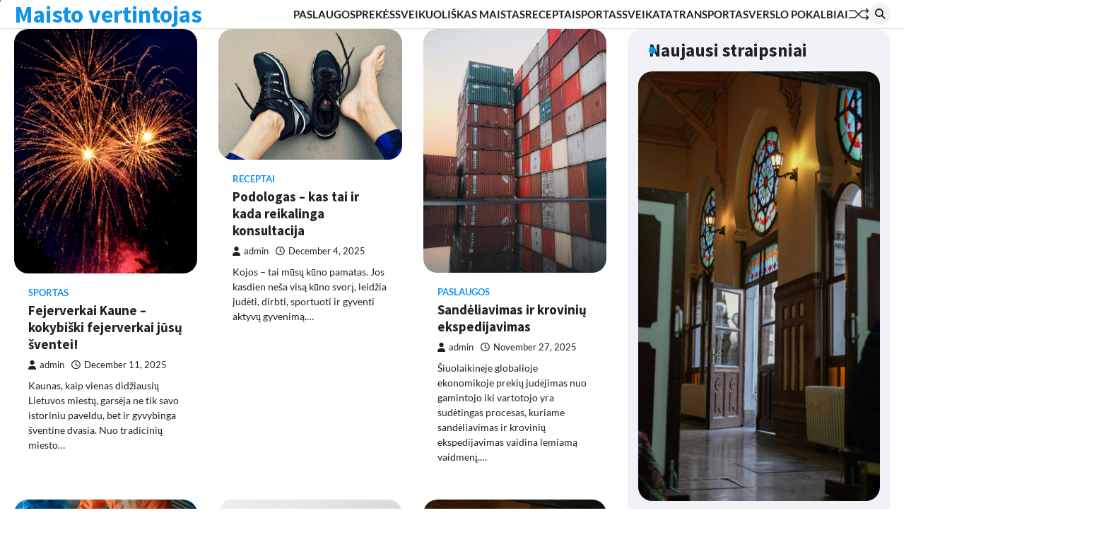

--- FILE ---
content_type: text/html; charset=UTF-8
request_url: http://maestroappetito.eu/
body_size: 12578
content:
<!doctype html>
<html lang="en-US">
<head>
	<meta charset="UTF-8">
	<meta name="viewport" content="width=device-width, initial-scale=1">
	<link rel="profile" href="https://gmpg.org/xfn/11">

	<meta name='robots' content='index, follow, max-image-preview:large, max-snippet:-1, max-video-preview:-1' />

	<!-- This site is optimized with the Yoast SEO plugin v26.5 - https://yoast.com/wordpress/plugins/seo/ -->
	<title>Maisto vertintojas -</title>
	<link rel="canonical" href="https://maestroappetito.eu/" />
	<link rel="next" href="https://maestroappetito.eu/page/2/" />
	<meta property="og:locale" content="en_US" />
	<meta property="og:type" content="website" />
	<meta property="og:title" content="Maisto vertintojas" />
	<meta property="og:url" content="https://maestroappetito.eu/" />
	<meta property="og:site_name" content="Maisto vertintojas" />
	<meta name="twitter:card" content="summary_large_image" />
	<script type="application/ld+json" class="yoast-schema-graph">{"@context":"https://schema.org","@graph":[{"@type":"CollectionPage","@id":"https://maestroappetito.eu/","url":"https://maestroappetito.eu/","name":"Maisto vertintojas -","isPartOf":{"@id":"https://maestroappetito.eu/#website"},"breadcrumb":{"@id":"https://maestroappetito.eu/#breadcrumb"},"inLanguage":"en-US"},{"@type":"BreadcrumbList","@id":"https://maestroappetito.eu/#breadcrumb","itemListElement":[{"@type":"ListItem","position":1,"name":"Home"}]},{"@type":"WebSite","@id":"https://maestroappetito.eu/#website","url":"https://maestroappetito.eu/","name":"Maisto vertintojas","description":"","potentialAction":[{"@type":"SearchAction","target":{"@type":"EntryPoint","urlTemplate":"https://maestroappetito.eu/?s={search_term_string}"},"query-input":{"@type":"PropertyValueSpecification","valueRequired":true,"valueName":"search_term_string"}}],"inLanguage":"en-US"}]}</script>
	<!-- / Yoast SEO plugin. -->


<link rel="alternate" type="application/rss+xml" title="Maisto vertintojas &raquo; Feed" href="https://maestroappetito.eu/feed/" />
<link rel="alternate" type="application/rss+xml" title="Maisto vertintojas &raquo; Comments Feed" href="https://maestroappetito.eu/comments/feed/" />
<style id='wp-img-auto-sizes-contain-inline-css'>
img:is([sizes=auto i],[sizes^="auto," i]){contain-intrinsic-size:3000px 1500px}
/*# sourceURL=wp-img-auto-sizes-contain-inline-css */
</style>
<style id='wp-emoji-styles-inline-css'>

	img.wp-smiley, img.emoji {
		display: inline !important;
		border: none !important;
		box-shadow: none !important;
		height: 1em !important;
		width: 1em !important;
		margin: 0 0.07em !important;
		vertical-align: -0.1em !important;
		background: none !important;
		padding: 0 !important;
	}
/*# sourceURL=wp-emoji-styles-inline-css */
</style>
<style id='wp-block-library-inline-css'>
:root{--wp-block-synced-color:#7a00df;--wp-block-synced-color--rgb:122,0,223;--wp-bound-block-color:var(--wp-block-synced-color);--wp-editor-canvas-background:#ddd;--wp-admin-theme-color:#007cba;--wp-admin-theme-color--rgb:0,124,186;--wp-admin-theme-color-darker-10:#006ba1;--wp-admin-theme-color-darker-10--rgb:0,107,160.5;--wp-admin-theme-color-darker-20:#005a87;--wp-admin-theme-color-darker-20--rgb:0,90,135;--wp-admin-border-width-focus:2px}@media (min-resolution:192dpi){:root{--wp-admin-border-width-focus:1.5px}}.wp-element-button{cursor:pointer}:root .has-very-light-gray-background-color{background-color:#eee}:root .has-very-dark-gray-background-color{background-color:#313131}:root .has-very-light-gray-color{color:#eee}:root .has-very-dark-gray-color{color:#313131}:root .has-vivid-green-cyan-to-vivid-cyan-blue-gradient-background{background:linear-gradient(135deg,#00d084,#0693e3)}:root .has-purple-crush-gradient-background{background:linear-gradient(135deg,#34e2e4,#4721fb 50%,#ab1dfe)}:root .has-hazy-dawn-gradient-background{background:linear-gradient(135deg,#faaca8,#dad0ec)}:root .has-subdued-olive-gradient-background{background:linear-gradient(135deg,#fafae1,#67a671)}:root .has-atomic-cream-gradient-background{background:linear-gradient(135deg,#fdd79a,#004a59)}:root .has-nightshade-gradient-background{background:linear-gradient(135deg,#330968,#31cdcf)}:root .has-midnight-gradient-background{background:linear-gradient(135deg,#020381,#2874fc)}:root{--wp--preset--font-size--normal:16px;--wp--preset--font-size--huge:42px}.has-regular-font-size{font-size:1em}.has-larger-font-size{font-size:2.625em}.has-normal-font-size{font-size:var(--wp--preset--font-size--normal)}.has-huge-font-size{font-size:var(--wp--preset--font-size--huge)}.has-text-align-center{text-align:center}.has-text-align-left{text-align:left}.has-text-align-right{text-align:right}.has-fit-text{white-space:nowrap!important}#end-resizable-editor-section{display:none}.aligncenter{clear:both}.items-justified-left{justify-content:flex-start}.items-justified-center{justify-content:center}.items-justified-right{justify-content:flex-end}.items-justified-space-between{justify-content:space-between}.screen-reader-text{border:0;clip-path:inset(50%);height:1px;margin:-1px;overflow:hidden;padding:0;position:absolute;width:1px;word-wrap:normal!important}.screen-reader-text:focus{background-color:#ddd;clip-path:none;color:#444;display:block;font-size:1em;height:auto;left:5px;line-height:normal;padding:15px 23px 14px;text-decoration:none;top:5px;width:auto;z-index:100000}html :where(.has-border-color){border-style:solid}html :where([style*=border-top-color]){border-top-style:solid}html :where([style*=border-right-color]){border-right-style:solid}html :where([style*=border-bottom-color]){border-bottom-style:solid}html :where([style*=border-left-color]){border-left-style:solid}html :where([style*=border-width]){border-style:solid}html :where([style*=border-top-width]){border-top-style:solid}html :where([style*=border-right-width]){border-right-style:solid}html :where([style*=border-bottom-width]){border-bottom-style:solid}html :where([style*=border-left-width]){border-left-style:solid}html :where(img[class*=wp-image-]){height:auto;max-width:100%}:where(figure){margin:0 0 1em}html :where(.is-position-sticky){--wp-admin--admin-bar--position-offset:var(--wp-admin--admin-bar--height,0px)}@media screen and (max-width:600px){html :where(.is-position-sticky){--wp-admin--admin-bar--position-offset:0px}}

/*# sourceURL=wp-block-library-inline-css */
</style><style id='global-styles-inline-css'>
:root{--wp--preset--aspect-ratio--square: 1;--wp--preset--aspect-ratio--4-3: 4/3;--wp--preset--aspect-ratio--3-4: 3/4;--wp--preset--aspect-ratio--3-2: 3/2;--wp--preset--aspect-ratio--2-3: 2/3;--wp--preset--aspect-ratio--16-9: 16/9;--wp--preset--aspect-ratio--9-16: 9/16;--wp--preset--color--black: #000000;--wp--preset--color--cyan-bluish-gray: #abb8c3;--wp--preset--color--white: #ffffff;--wp--preset--color--pale-pink: #f78da7;--wp--preset--color--vivid-red: #cf2e2e;--wp--preset--color--luminous-vivid-orange: #ff6900;--wp--preset--color--luminous-vivid-amber: #fcb900;--wp--preset--color--light-green-cyan: #7bdcb5;--wp--preset--color--vivid-green-cyan: #00d084;--wp--preset--color--pale-cyan-blue: #8ed1fc;--wp--preset--color--vivid-cyan-blue: #0693e3;--wp--preset--color--vivid-purple: #9b51e0;--wp--preset--gradient--vivid-cyan-blue-to-vivid-purple: linear-gradient(135deg,rgb(6,147,227) 0%,rgb(155,81,224) 100%);--wp--preset--gradient--light-green-cyan-to-vivid-green-cyan: linear-gradient(135deg,rgb(122,220,180) 0%,rgb(0,208,130) 100%);--wp--preset--gradient--luminous-vivid-amber-to-luminous-vivid-orange: linear-gradient(135deg,rgb(252,185,0) 0%,rgb(255,105,0) 100%);--wp--preset--gradient--luminous-vivid-orange-to-vivid-red: linear-gradient(135deg,rgb(255,105,0) 0%,rgb(207,46,46) 100%);--wp--preset--gradient--very-light-gray-to-cyan-bluish-gray: linear-gradient(135deg,rgb(238,238,238) 0%,rgb(169,184,195) 100%);--wp--preset--gradient--cool-to-warm-spectrum: linear-gradient(135deg,rgb(74,234,220) 0%,rgb(151,120,209) 20%,rgb(207,42,186) 40%,rgb(238,44,130) 60%,rgb(251,105,98) 80%,rgb(254,248,76) 100%);--wp--preset--gradient--blush-light-purple: linear-gradient(135deg,rgb(255,206,236) 0%,rgb(152,150,240) 100%);--wp--preset--gradient--blush-bordeaux: linear-gradient(135deg,rgb(254,205,165) 0%,rgb(254,45,45) 50%,rgb(107,0,62) 100%);--wp--preset--gradient--luminous-dusk: linear-gradient(135deg,rgb(255,203,112) 0%,rgb(199,81,192) 50%,rgb(65,88,208) 100%);--wp--preset--gradient--pale-ocean: linear-gradient(135deg,rgb(255,245,203) 0%,rgb(182,227,212) 50%,rgb(51,167,181) 100%);--wp--preset--gradient--electric-grass: linear-gradient(135deg,rgb(202,248,128) 0%,rgb(113,206,126) 100%);--wp--preset--gradient--midnight: linear-gradient(135deg,rgb(2,3,129) 0%,rgb(40,116,252) 100%);--wp--preset--font-size--small: 13px;--wp--preset--font-size--medium: 20px;--wp--preset--font-size--large: 36px;--wp--preset--font-size--x-large: 42px;--wp--preset--spacing--20: 0.44rem;--wp--preset--spacing--30: 0.67rem;--wp--preset--spacing--40: 1rem;--wp--preset--spacing--50: 1.5rem;--wp--preset--spacing--60: 2.25rem;--wp--preset--spacing--70: 3.38rem;--wp--preset--spacing--80: 5.06rem;--wp--preset--shadow--natural: 6px 6px 9px rgba(0, 0, 0, 0.2);--wp--preset--shadow--deep: 12px 12px 50px rgba(0, 0, 0, 0.4);--wp--preset--shadow--sharp: 6px 6px 0px rgba(0, 0, 0, 0.2);--wp--preset--shadow--outlined: 6px 6px 0px -3px rgb(255, 255, 255), 6px 6px rgb(0, 0, 0);--wp--preset--shadow--crisp: 6px 6px 0px rgb(0, 0, 0);}:where(.is-layout-flex){gap: 0.5em;}:where(.is-layout-grid){gap: 0.5em;}body .is-layout-flex{display: flex;}.is-layout-flex{flex-wrap: wrap;align-items: center;}.is-layout-flex > :is(*, div){margin: 0;}body .is-layout-grid{display: grid;}.is-layout-grid > :is(*, div){margin: 0;}:where(.wp-block-columns.is-layout-flex){gap: 2em;}:where(.wp-block-columns.is-layout-grid){gap: 2em;}:where(.wp-block-post-template.is-layout-flex){gap: 1.25em;}:where(.wp-block-post-template.is-layout-grid){gap: 1.25em;}.has-black-color{color: var(--wp--preset--color--black) !important;}.has-cyan-bluish-gray-color{color: var(--wp--preset--color--cyan-bluish-gray) !important;}.has-white-color{color: var(--wp--preset--color--white) !important;}.has-pale-pink-color{color: var(--wp--preset--color--pale-pink) !important;}.has-vivid-red-color{color: var(--wp--preset--color--vivid-red) !important;}.has-luminous-vivid-orange-color{color: var(--wp--preset--color--luminous-vivid-orange) !important;}.has-luminous-vivid-amber-color{color: var(--wp--preset--color--luminous-vivid-amber) !important;}.has-light-green-cyan-color{color: var(--wp--preset--color--light-green-cyan) !important;}.has-vivid-green-cyan-color{color: var(--wp--preset--color--vivid-green-cyan) !important;}.has-pale-cyan-blue-color{color: var(--wp--preset--color--pale-cyan-blue) !important;}.has-vivid-cyan-blue-color{color: var(--wp--preset--color--vivid-cyan-blue) !important;}.has-vivid-purple-color{color: var(--wp--preset--color--vivid-purple) !important;}.has-black-background-color{background-color: var(--wp--preset--color--black) !important;}.has-cyan-bluish-gray-background-color{background-color: var(--wp--preset--color--cyan-bluish-gray) !important;}.has-white-background-color{background-color: var(--wp--preset--color--white) !important;}.has-pale-pink-background-color{background-color: var(--wp--preset--color--pale-pink) !important;}.has-vivid-red-background-color{background-color: var(--wp--preset--color--vivid-red) !important;}.has-luminous-vivid-orange-background-color{background-color: var(--wp--preset--color--luminous-vivid-orange) !important;}.has-luminous-vivid-amber-background-color{background-color: var(--wp--preset--color--luminous-vivid-amber) !important;}.has-light-green-cyan-background-color{background-color: var(--wp--preset--color--light-green-cyan) !important;}.has-vivid-green-cyan-background-color{background-color: var(--wp--preset--color--vivid-green-cyan) !important;}.has-pale-cyan-blue-background-color{background-color: var(--wp--preset--color--pale-cyan-blue) !important;}.has-vivid-cyan-blue-background-color{background-color: var(--wp--preset--color--vivid-cyan-blue) !important;}.has-vivid-purple-background-color{background-color: var(--wp--preset--color--vivid-purple) !important;}.has-black-border-color{border-color: var(--wp--preset--color--black) !important;}.has-cyan-bluish-gray-border-color{border-color: var(--wp--preset--color--cyan-bluish-gray) !important;}.has-white-border-color{border-color: var(--wp--preset--color--white) !important;}.has-pale-pink-border-color{border-color: var(--wp--preset--color--pale-pink) !important;}.has-vivid-red-border-color{border-color: var(--wp--preset--color--vivid-red) !important;}.has-luminous-vivid-orange-border-color{border-color: var(--wp--preset--color--luminous-vivid-orange) !important;}.has-luminous-vivid-amber-border-color{border-color: var(--wp--preset--color--luminous-vivid-amber) !important;}.has-light-green-cyan-border-color{border-color: var(--wp--preset--color--light-green-cyan) !important;}.has-vivid-green-cyan-border-color{border-color: var(--wp--preset--color--vivid-green-cyan) !important;}.has-pale-cyan-blue-border-color{border-color: var(--wp--preset--color--pale-cyan-blue) !important;}.has-vivid-cyan-blue-border-color{border-color: var(--wp--preset--color--vivid-cyan-blue) !important;}.has-vivid-purple-border-color{border-color: var(--wp--preset--color--vivid-purple) !important;}.has-vivid-cyan-blue-to-vivid-purple-gradient-background{background: var(--wp--preset--gradient--vivid-cyan-blue-to-vivid-purple) !important;}.has-light-green-cyan-to-vivid-green-cyan-gradient-background{background: var(--wp--preset--gradient--light-green-cyan-to-vivid-green-cyan) !important;}.has-luminous-vivid-amber-to-luminous-vivid-orange-gradient-background{background: var(--wp--preset--gradient--luminous-vivid-amber-to-luminous-vivid-orange) !important;}.has-luminous-vivid-orange-to-vivid-red-gradient-background{background: var(--wp--preset--gradient--luminous-vivid-orange-to-vivid-red) !important;}.has-very-light-gray-to-cyan-bluish-gray-gradient-background{background: var(--wp--preset--gradient--very-light-gray-to-cyan-bluish-gray) !important;}.has-cool-to-warm-spectrum-gradient-background{background: var(--wp--preset--gradient--cool-to-warm-spectrum) !important;}.has-blush-light-purple-gradient-background{background: var(--wp--preset--gradient--blush-light-purple) !important;}.has-blush-bordeaux-gradient-background{background: var(--wp--preset--gradient--blush-bordeaux) !important;}.has-luminous-dusk-gradient-background{background: var(--wp--preset--gradient--luminous-dusk) !important;}.has-pale-ocean-gradient-background{background: var(--wp--preset--gradient--pale-ocean) !important;}.has-electric-grass-gradient-background{background: var(--wp--preset--gradient--electric-grass) !important;}.has-midnight-gradient-background{background: var(--wp--preset--gradient--midnight) !important;}.has-small-font-size{font-size: var(--wp--preset--font-size--small) !important;}.has-medium-font-size{font-size: var(--wp--preset--font-size--medium) !important;}.has-large-font-size{font-size: var(--wp--preset--font-size--large) !important;}.has-x-large-font-size{font-size: var(--wp--preset--font-size--x-large) !important;}
/*# sourceURL=global-styles-inline-css */
</style>

<style id='classic-theme-styles-inline-css'>
/*! This file is auto-generated */
.wp-block-button__link{color:#fff;background-color:#32373c;border-radius:9999px;box-shadow:none;text-decoration:none;padding:calc(.667em + 2px) calc(1.333em + 2px);font-size:1.125em}.wp-block-file__button{background:#32373c;color:#fff;text-decoration:none}
/*# sourceURL=/wp-includes/css/classic-themes.min.css */
</style>
<link rel='stylesheet' id='flash-news-slick-style-css' href='http://maestroappetito.eu/wp-content/themes/flash-news/assets/css/slick.min.css?ver=1.8.1' media='all' />
<link rel='stylesheet' id='flash-news-fontawesome-style-css' href='http://maestroappetito.eu/wp-content/themes/flash-news/assets/css/fontawesome.min.css?ver=6.4.2' media='all' />
<link rel='stylesheet' id='flash-news-google-fonts-css' href='http://maestroappetito.eu/wp-content/fonts/ebc0ae891b4e6188d8aab4076d789002.css' media='all' />
<link rel='stylesheet' id='flash-news-style-css' href='http://maestroappetito.eu/wp-content/themes/flash-news/style.css?ver=1.1.2' media='all' />
<style id='flash-news-style-inline-css'>

    /* Color */
    :root {
        --header-text-color: #1093ea;
    }
    
    /* Typograhpy */
    :root {
        --font-heading: "Source Sans Pro", serif;
        --font-main: -apple-system, BlinkMacSystemFont,"Lato", "Segoe UI", Roboto, Oxygen-Sans, Ubuntu, Cantarell, "Helvetica Neue", sans-serif;
    }

    body,
	button, input, select, optgroup, textarea {
        font-family: "Lato", serif;
	}

	.site-title a {
        font-family: "Source Sans Pro", serif;
	}
    
	.site-description {
        font-family: "Lato", serif;
	}
    
/*# sourceURL=flash-news-style-inline-css */
</style>
<link rel='stylesheet' id='news-board-style-css' href='http://maestroappetito.eu/wp-content/themes/news-board/style.css?ver=1.0.3' media='all' />
<style id='news-board-style-inline-css'>

	/* Color */
	:root {
		--header-text-color: #1093ea;
	}
	
/*# sourceURL=news-board-style-inline-css */
</style>
<script src="http://maestroappetito.eu/wp-includes/js/jquery/jquery.min.js?ver=3.7.1" id="jquery-core-js"></script>
<script src="http://maestroappetito.eu/wp-includes/js/jquery/jquery-migrate.min.js?ver=3.4.1" id="jquery-migrate-js"></script>
<link rel="https://api.w.org/" href="https://maestroappetito.eu/wp-json/" /><link rel="EditURI" type="application/rsd+xml" title="RSD" href="https://maestroappetito.eu/xmlrpc.php?rsd" />
<meta name="generator" content="WordPress 6.9" />
<meta name="google-site-verification" content="-97yJZ0KJrkVlvw2AN_6wf5YIGX9jHgJTaR3ls0me9E" />
<style type="text/css" id="breadcrumb-trail-css">.trail-items li::after {content: "/";}</style>
</head>

<body class="home blog wp-embed-responsive wp-theme-flash-news wp-child-theme-news-board hfeed right-sidebar light-theme">
		<div class="ascendoor-page-progress"></div>
	<div id="page" class="site ascendoor-site-wrapper">
		<a class="skip-link screen-reader-text" href="#primary">Skip to content</a>
		<div id="loader">
			<div class="loader-container">
				<div id="preloader loader-1">
					<div class="dot"></div>
				</div>
			</div>
		</div>
		<header id="masthead" class="site-header">
									<div class="middle-bottom-header " style="background-image: url('')">
				<div class="middle-header-part">
					<div class="ascendoor-wrapper">
						<div class="middle-header-wrapper">
							<div class="site-branding">
																<div class="site-identity">
																		<h1 class="site-title"><a href="https://maestroappetito.eu/" rel="home">Maisto vertintojas</a></h1>
																	</div>
						</div><!-- .site-branding -->
						<div class="middle-header-navigation">
							<div class="navigation-part">
								<nav id="site-navigation" class="main-navigation">
									<button class="menu-toggle" aria-controls="primary-menu" aria-expanded="false">
										<span></span>
										<span></span>
										<span></span>
									</button>
									<div class="main-navigation-links">
										<div class="menu-nnnn-container"><ul id="menu-nnnn" class="menu"><li id="menu-item-6" class="menu-item menu-item-type-taxonomy menu-item-object-category menu-item-6"><a href="https://maestroappetito.eu/category/paslaugos/">Paslaugos</a></li>
<li id="menu-item-7" class="menu-item menu-item-type-taxonomy menu-item-object-category menu-item-7"><a href="https://maestroappetito.eu/category/prekes/">Prekės</a></li>
<li id="menu-item-11" class="menu-item menu-item-type-taxonomy menu-item-object-category menu-item-11"><a href="https://maestroappetito.eu/category/sveikuoliskas-maistas/">Sveikuoliškas maistas</a></li>
<li id="menu-item-8" class="menu-item menu-item-type-taxonomy menu-item-object-category menu-item-8"><a href="https://maestroappetito.eu/category/receptai/">Receptai</a></li>
<li id="menu-item-9" class="menu-item menu-item-type-taxonomy menu-item-object-category menu-item-9"><a href="https://maestroappetito.eu/category/sportas/">Sportas</a></li>
<li id="menu-item-10" class="menu-item menu-item-type-taxonomy menu-item-object-category menu-item-10"><a href="https://maestroappetito.eu/category/sveikata/">Sveikata</a></li>
<li id="menu-item-12" class="menu-item menu-item-type-taxonomy menu-item-object-category menu-item-12"><a href="https://maestroappetito.eu/category/transportas/">Transportas</a></li>
<li id="menu-item-13" class="menu-item menu-item-type-taxonomy menu-item-object-category menu-item-13"><a href="https://maestroappetito.eu/category/verslo-pokalbiai/">Verslo pokalbiai</a></li>
</ul></div>									</div>
								</nav><!-- #site-navigation -->
							</div>
							<div class="bottom-header-right-part">
								<div class="ramdom-post">
																				<a href="https://maestroappetito.eu/nerudijantis-plienas-tureklams-tvirtumas-estetika-ir-ilgaamziskumas/" data-title="View Random Post">
												<svg xmlns="http://www.w3.org/2000/svg" x="0px" y="0px" viewBox="0 0 100 100">
													<polyline class="line arrow-end top" points="5.6,34.2 33.2,34.4 65.6,66.8 93.4,66.3 "/>
													<polyline class="line arrow-end bottom" points="5.6,66.8 33.2,66.6 65.6,34.2 93.4,34.7 "/>
													<polyline class="line" points="85.9,24.5 95.4,34.2 86.6,43.5 "/>
													<polyline class="line" points="85.9,56.5 95.4,66.2 86.6,75.5 "/>
												</svg>
											</a>
																			</div>
								<div class="header-search">
									<div class="header-search-wrap">
										<a href="#" title="Search" class="header-search-icon">
											<i class="fa fa-search"></i>
										</a>
										<div class="header-search-form">
											<form role="search" method="get" class="search-form" action="https://maestroappetito.eu/">
				<label>
					<span class="screen-reader-text">Search for:</span>
					<input type="search" class="search-field" placeholder="Search &hellip;" value="" name="s" />
				</label>
				<input type="submit" class="search-submit" value="Search" />
			</form>										</div>
									</div>
								</div>
							</div>
						</div>
					</div>
				</div>
			</div>
		</div>
	</header><!-- #masthead -->

			<div id="content" class="site-content">
			<div class="ascendoor-wrapper">
				<div class="ascendoor-page">
				<main id="primary" class="site-main">

	
	<div class="magazine-archive-layout grid-layout grid-column-3">
		
<article id="post-175" class="post-175 post type-post status-publish format-standard has-post-thumbnail hentry category-sportas">
	<div class="mag-post-single">
		<div class="mag-post-img">
			
			<a class="post-thumbnail" href="https://maestroappetito.eu/fejerverkai-kaune-kokybiski-fejerverkai-jusu-sventei/" aria-hidden="true">
				<img width="1920" height="2560" src="https://maestroappetito.eu/wp-content/uploads/2025/09/pexels-sebh0602-10967-scaled.jpg" class="attachment-post-thumbnail size-post-thumbnail wp-post-image" alt="Fejerverkai Kaune – kokybiški fejerverkai jūsų šventei!" decoding="async" fetchpriority="high" srcset="https://maestroappetito.eu/wp-content/uploads/2025/09/pexels-sebh0602-10967-scaled.jpg 1920w, https://maestroappetito.eu/wp-content/uploads/2025/09/pexels-sebh0602-10967-225x300.jpg 225w, https://maestroappetito.eu/wp-content/uploads/2025/09/pexels-sebh0602-10967-768x1024.jpg 768w, https://maestroappetito.eu/wp-content/uploads/2025/09/pexels-sebh0602-10967-1152x1536.jpg 1152w, https://maestroappetito.eu/wp-content/uploads/2025/09/pexels-sebh0602-10967-1536x2048.jpg 1536w" sizes="(max-width: 1920px) 100vw, 1920px" />			</a>

					</div>
		<div class="mag-post-detail">
							<div class="mag-post-category">
					<a href="https://maestroappetito.eu/category/sportas/">Sportas</a>				</div>
				<h2 class="entry-title mag-post-title"><a href="https://maestroappetito.eu/fejerverkai-kaune-kokybiski-fejerverkai-jusu-sventei/" rel="bookmark">Fejerverkai Kaune – kokybiški fejerverkai jūsų šventei!</a></h2>			<div class="mag-post-meta">
				<span class="post-author"> <a class="url fn n" href="https://maestroappetito.eu/author/rsimkus_1lqshwsc/"><i class="fas fa-user"></i>admin</a></span><span class="post-date"><a href="https://maestroappetito.eu/fejerverkai-kaune-kokybiski-fejerverkai-jusu-sventei/" rel="bookmark"><i class="far fa-clock"></i><time class="entry-date published" datetime="2025-12-11T10:28:18+00:00">December 11, 2025</time><time class="updated" datetime="2025-09-08T10:29:52+00:00">September 8, 2025</time></a></span>			</div>
			<div class="mag-post-excerpt">
				<p>Kaunas, kaip vienas didžiausių Lietuvos miestų, garsėja ne tik savo istoriniu paveldu, bet ir gyvybinga šventine dvasia. Nuo tradicinių miesto&hellip;</p>
			</div>
		</div>	
	</div>
</article><!-- #post-175 -->

<article id="post-205" class="post-205 post type-post status-publish format-standard has-post-thumbnail hentry category-receptai">
	<div class="mag-post-single">
		<div class="mag-post-img">
			
			<a class="post-thumbnail" href="https://maestroappetito.eu/podologas-kas-tai-ir-kada-reikalinga-konsultacija/" aria-hidden="true">
				<img width="2560" height="1829" src="https://maestroappetito.eu/wp-content/uploads/2025/12/pexels-pixabay-163535-scaled.jpg" class="attachment-post-thumbnail size-post-thumbnail wp-post-image" alt="Podologas – kas tai ir kada reikalinga konsultacija" decoding="async" srcset="https://maestroappetito.eu/wp-content/uploads/2025/12/pexels-pixabay-163535-scaled.jpg 2560w, https://maestroappetito.eu/wp-content/uploads/2025/12/pexels-pixabay-163535-300x214.jpg 300w, https://maestroappetito.eu/wp-content/uploads/2025/12/pexels-pixabay-163535-1024x732.jpg 1024w, https://maestroappetito.eu/wp-content/uploads/2025/12/pexels-pixabay-163535-768x549.jpg 768w, https://maestroappetito.eu/wp-content/uploads/2025/12/pexels-pixabay-163535-1536x1098.jpg 1536w, https://maestroappetito.eu/wp-content/uploads/2025/12/pexels-pixabay-163535-2048x1463.jpg 2048w" sizes="(max-width: 2560px) 100vw, 2560px" />			</a>

					</div>
		<div class="mag-post-detail">
							<div class="mag-post-category">
					<a href="https://maestroappetito.eu/category/receptai/">Receptai</a>				</div>
				<h2 class="entry-title mag-post-title"><a href="https://maestroappetito.eu/podologas-kas-tai-ir-kada-reikalinga-konsultacija/" rel="bookmark">Podologas – kas tai ir kada reikalinga konsultacija</a></h2>			<div class="mag-post-meta">
				<span class="post-author"> <a class="url fn n" href="https://maestroappetito.eu/author/rsimkus_1lqshwsc/"><i class="fas fa-user"></i>admin</a></span><span class="post-date"><a href="https://maestroappetito.eu/podologas-kas-tai-ir-kada-reikalinga-konsultacija/" rel="bookmark"><i class="far fa-clock"></i><time class="entry-date published" datetime="2025-12-04T12:10:01+00:00">December 4, 2025</time><time class="updated" datetime="2025-12-29T12:12:23+00:00">December 29, 2025</time></a></span>			</div>
			<div class="mag-post-excerpt">
				<p>Kojos – tai mūsų kūno pamatas. Jos kasdien neša visą kūno svorį, leidžia judėti, dirbti, sportuoti ir gyventi aktyvų gyvenimą.&hellip;</p>
			</div>
		</div>	
	</div>
</article><!-- #post-205 -->

<article id="post-193" class="post-193 post type-post status-publish format-standard has-post-thumbnail hentry category-paslaugos">
	<div class="mag-post-single">
		<div class="mag-post-img">
			
			<a class="post-thumbnail" href="https://maestroappetito.eu/sandeliavimas-ir-kroviniu-ekspedijavimas/" aria-hidden="true">
				<img width="1923" height="2560" src="https://maestroappetito.eu/wp-content/uploads/2025/11/pexels-pat-whelen-2913248-5615441-scaled.jpg" class="attachment-post-thumbnail size-post-thumbnail wp-post-image" alt="Sandėliavimas ir krovinių ekspedijavimas" decoding="async" srcset="https://maestroappetito.eu/wp-content/uploads/2025/11/pexels-pat-whelen-2913248-5615441-scaled.jpg 1923w, https://maestroappetito.eu/wp-content/uploads/2025/11/pexels-pat-whelen-2913248-5615441-225x300.jpg 225w, https://maestroappetito.eu/wp-content/uploads/2025/11/pexels-pat-whelen-2913248-5615441-769x1024.jpg 769w, https://maestroappetito.eu/wp-content/uploads/2025/11/pexels-pat-whelen-2913248-5615441-768x1023.jpg 768w, https://maestroappetito.eu/wp-content/uploads/2025/11/pexels-pat-whelen-2913248-5615441-1154x1536.jpg 1154w, https://maestroappetito.eu/wp-content/uploads/2025/11/pexels-pat-whelen-2913248-5615441-1538x2048.jpg 1538w" sizes="(max-width: 1923px) 100vw, 1923px" />			</a>

					</div>
		<div class="mag-post-detail">
							<div class="mag-post-category">
					<a href="https://maestroappetito.eu/category/paslaugos/">Paslaugos</a>				</div>
				<h2 class="entry-title mag-post-title"><a href="https://maestroappetito.eu/sandeliavimas-ir-kroviniu-ekspedijavimas/" rel="bookmark">Sandėliavimas ir krovinių ekspedijavimas</a></h2>			<div class="mag-post-meta">
				<span class="post-author"> <a class="url fn n" href="https://maestroappetito.eu/author/rsimkus_1lqshwsc/"><i class="fas fa-user"></i>admin</a></span><span class="post-date"><a href="https://maestroappetito.eu/sandeliavimas-ir-kroviniu-ekspedijavimas/" rel="bookmark"><i class="far fa-clock"></i><time class="entry-date published" datetime="2025-11-27T08:13:54+00:00">November 27, 2025</time><time class="updated" datetime="2025-11-06T08:16:01+00:00">November 6, 2025</time></a></span>			</div>
			<div class="mag-post-excerpt">
				<p>Šiuolaikinėje globalioje ekonomikoje prekių judėjimas nuo gamintojo iki vartotojo yra sudėtingas procesas, kuriame sandėliavimas ir krovinių ekspedijavimas vaidina lemiamą vaidmenį.&hellip;</p>
			</div>
		</div>	
	</div>
</article><!-- #post-193 -->

<article id="post-197" class="post-197 post type-post status-publish format-standard has-post-thumbnail hentry category-receptai">
	<div class="mag-post-single">
		<div class="mag-post-img">
			
			<a class="post-thumbnail" href="https://maestroappetito.eu/darbo-drabuziai-su-antiprakauline-apsauga-butini-stogdengiams/" aria-hidden="true">
				<img width="2560" height="1707" src="https://maestroappetito.eu/wp-content/uploads/2025/12/pexels-cottonbro-9222306-scaled.jpg" class="attachment-post-thumbnail size-post-thumbnail wp-post-image" alt="Darbo drabužiai su antiprakauline apsauga – būtini stogdengiams" decoding="async" loading="lazy" srcset="https://maestroappetito.eu/wp-content/uploads/2025/12/pexels-cottonbro-9222306-scaled.jpg 2560w, https://maestroappetito.eu/wp-content/uploads/2025/12/pexels-cottonbro-9222306-300x200.jpg 300w, https://maestroappetito.eu/wp-content/uploads/2025/12/pexels-cottonbro-9222306-1024x683.jpg 1024w, https://maestroappetito.eu/wp-content/uploads/2025/12/pexels-cottonbro-9222306-768x512.jpg 768w, https://maestroappetito.eu/wp-content/uploads/2025/12/pexels-cottonbro-9222306-1536x1024.jpg 1536w, https://maestroappetito.eu/wp-content/uploads/2025/12/pexels-cottonbro-9222306-2048x1365.jpg 2048w" sizes="auto, (max-width: 2560px) 100vw, 2560px" />			</a>

					</div>
		<div class="mag-post-detail">
							<div class="mag-post-category">
					<a href="https://maestroappetito.eu/category/receptai/">Receptai</a>				</div>
				<h2 class="entry-title mag-post-title"><a href="https://maestroappetito.eu/darbo-drabuziai-su-antiprakauline-apsauga-butini-stogdengiams/" rel="bookmark">Darbo drabužiai su antiprakauline apsauga – būtini stogdengiams</a></h2>			<div class="mag-post-meta">
				<span class="post-author"> <a class="url fn n" href="https://maestroappetito.eu/author/rsimkus_1lqshwsc/"><i class="fas fa-user"></i>admin</a></span><span class="post-date"><a href="https://maestroappetito.eu/darbo-drabuziai-su-antiprakauline-apsauga-butini-stogdengiams/" rel="bookmark"><i class="far fa-clock"></i><time class="entry-date published" datetime="2025-11-14T10:40:23+00:00">November 14, 2025</time><time class="updated" datetime="2025-12-03T10:41:35+00:00">December 3, 2025</time></a></span>			</div>
			<div class="mag-post-excerpt">
				<p>Stogdengio darbas priklauso prie pačių pavojingiausių statybos sričių. Darbas dideliame aukštyje, ant statesnių šlaitų, slidžių paviršių, dažnai blogomis oro sąlygomis&hellip;</p>
			</div>
		</div>	
	</div>
</article><!-- #post-197 -->

<article id="post-190" class="post-190 post type-post status-publish format-standard has-post-thumbnail hentry category-receptai">
	<div class="mag-post-single">
		<div class="mag-post-img">
			
			<a class="post-thumbnail" href="https://maestroappetito.eu/baldu-pervezimas-vilniuje-su-keltuvu-net-auksti-aukstai/" aria-hidden="true">
				<img width="2560" height="1707" src="https://maestroappetito.eu/wp-content/uploads/2025/11/pexels-karola-g-4498142-scaled.jpg" class="attachment-post-thumbnail size-post-thumbnail wp-post-image" alt="Baldų pervežimas Vilniuje su keltuvu – net aukšti aukštai" decoding="async" loading="lazy" srcset="https://maestroappetito.eu/wp-content/uploads/2025/11/pexels-karola-g-4498142-scaled.jpg 2560w, https://maestroappetito.eu/wp-content/uploads/2025/11/pexels-karola-g-4498142-300x200.jpg 300w, https://maestroappetito.eu/wp-content/uploads/2025/11/pexels-karola-g-4498142-1024x683.jpg 1024w, https://maestroappetito.eu/wp-content/uploads/2025/11/pexels-karola-g-4498142-768x512.jpg 768w, https://maestroappetito.eu/wp-content/uploads/2025/11/pexels-karola-g-4498142-1536x1024.jpg 1536w, https://maestroappetito.eu/wp-content/uploads/2025/11/pexels-karola-g-4498142-2048x1365.jpg 2048w" sizes="auto, (max-width: 2560px) 100vw, 2560px" />			</a>

					</div>
		<div class="mag-post-detail">
							<div class="mag-post-category">
					<a href="https://maestroappetito.eu/category/receptai/">Receptai</a>				</div>
				<h2 class="entry-title mag-post-title"><a href="https://maestroappetito.eu/baldu-pervezimas-vilniuje-su-keltuvu-net-auksti-aukstai/" rel="bookmark">Baldų pervežimas Vilniuje su keltuvu – net aukšti aukštai</a></h2>			<div class="mag-post-meta">
				<span class="post-author"> <a class="url fn n" href="https://maestroappetito.eu/author/rsimkus_1lqshwsc/"><i class="fas fa-user"></i>admin</a></span><span class="post-date"><a href="https://maestroappetito.eu/baldu-pervezimas-vilniuje-su-keltuvu-net-auksti-aukstai/" rel="bookmark"><i class="far fa-clock"></i><time class="entry-date published" datetime="2025-11-12T08:51:57+00:00">November 12, 2025</time><time class="updated" datetime="2025-11-05T08:53:20+00:00">November 5, 2025</time></a></span>			</div>
			<div class="mag-post-excerpt">
				<p>Vilniuje, mieste, kuriame senamiesčio siauros gatvės susipina su moderniais daugiaaukščiais, baldų pervežimas dažnai tampa tikru iššūkiu. Ypač tada, kai reikia&hellip;</p>
			</div>
		</div>	
	</div>
</article><!-- #post-190 -->

<article id="post-182" class="post-182 post type-post status-publish format-standard has-post-thumbnail hentry category-receptai">
	<div class="mag-post-single">
		<div class="mag-post-img">
			
			<a class="post-thumbnail" href="https://maestroappetito.eu/vidaus-durys-medziagu-pasirinkimas-medis-stiklas-ar-plastikas/" aria-hidden="true">
				<img width="1440" height="2560" src="https://maestroappetito.eu/wp-content/uploads/2025/10/pexels-kubrakuzu-15950659-scaled.jpg" class="attachment-post-thumbnail size-post-thumbnail wp-post-image" alt="Vidaus durys: Medžiagų pasirinkimas – medis, stiklas ar plastikas?" decoding="async" loading="lazy" srcset="https://maestroappetito.eu/wp-content/uploads/2025/10/pexels-kubrakuzu-15950659-scaled.jpg 1440w, https://maestroappetito.eu/wp-content/uploads/2025/10/pexels-kubrakuzu-15950659-169x300.jpg 169w, https://maestroappetito.eu/wp-content/uploads/2025/10/pexels-kubrakuzu-15950659-576x1024.jpg 576w, https://maestroappetito.eu/wp-content/uploads/2025/10/pexels-kubrakuzu-15950659-768x1365.jpg 768w, https://maestroappetito.eu/wp-content/uploads/2025/10/pexels-kubrakuzu-15950659-864x1536.jpg 864w, https://maestroappetito.eu/wp-content/uploads/2025/10/pexels-kubrakuzu-15950659-1152x2048.jpg 1152w" sizes="auto, (max-width: 1440px) 100vw, 1440px" />			</a>

					</div>
		<div class="mag-post-detail">
							<div class="mag-post-category">
					<a href="https://maestroappetito.eu/category/receptai/">Receptai</a>				</div>
				<h2 class="entry-title mag-post-title"><a href="https://maestroappetito.eu/vidaus-durys-medziagu-pasirinkimas-medis-stiklas-ar-plastikas/" rel="bookmark">Vidaus durys: Medžiagų pasirinkimas – medis, stiklas ar plastikas?</a></h2>			<div class="mag-post-meta">
				<span class="post-author"> <a class="url fn n" href="https://maestroappetito.eu/author/rsimkus_1lqshwsc/"><i class="fas fa-user"></i>admin</a></span><span class="post-date"><a href="https://maestroappetito.eu/vidaus-durys-medziagu-pasirinkimas-medis-stiklas-ar-plastikas/" rel="bookmark"><i class="far fa-clock"></i><time class="entry-date published" datetime="2025-09-22T08:41:46+00:00">September 22, 2025</time><time class="updated" datetime="2025-10-06T08:44:00+00:00">October 6, 2025</time></a></span>			</div>
			<div class="mag-post-excerpt">
				<p>Vidaus durys yra ne tik funkcionalus namų elementas, bet ir svarbi interjero dalis, lemianti erdvės estetiką, atmosferą ir net funkcionalumą.&hellip;</p>
			</div>
		</div>	
	</div>
</article><!-- #post-182 -->

<article id="post-171" class="post-171 post type-post status-publish format-standard has-post-thumbnail hentry category-paslaugos">
	<div class="mag-post-single">
		<div class="mag-post-img">
			
			<a class="post-thumbnail" href="https://maestroappetito.eu/bmw-e28-geriausi-tuning-variantai-siam-modeliui/" aria-hidden="true">
				<img width="2560" height="1707" src="https://maestroappetito.eu/wp-content/uploads/2025/08/pexels-louis-gys-218031041-12040980-scaled.jpg" class="attachment-post-thumbnail size-post-thumbnail wp-post-image" alt="BMW E28: Geriausi tuning variantai šiam modeliui" decoding="async" loading="lazy" srcset="https://maestroappetito.eu/wp-content/uploads/2025/08/pexels-louis-gys-218031041-12040980-scaled.jpg 2560w, https://maestroappetito.eu/wp-content/uploads/2025/08/pexels-louis-gys-218031041-12040980-300x200.jpg 300w, https://maestroappetito.eu/wp-content/uploads/2025/08/pexels-louis-gys-218031041-12040980-1024x683.jpg 1024w, https://maestroappetito.eu/wp-content/uploads/2025/08/pexels-louis-gys-218031041-12040980-768x512.jpg 768w, https://maestroappetito.eu/wp-content/uploads/2025/08/pexels-louis-gys-218031041-12040980-1536x1024.jpg 1536w, https://maestroappetito.eu/wp-content/uploads/2025/08/pexels-louis-gys-218031041-12040980-2048x1365.jpg 2048w" sizes="auto, (max-width: 2560px) 100vw, 2560px" />			</a>

					</div>
		<div class="mag-post-detail">
							<div class="mag-post-category">
					<a href="https://maestroappetito.eu/category/paslaugos/">Paslaugos</a>				</div>
				<h2 class="entry-title mag-post-title"><a href="https://maestroappetito.eu/bmw-e28-geriausi-tuning-variantai-siam-modeliui/" rel="bookmark">BMW E28: Geriausi tuning variantai šiam modeliui</a></h2>			<div class="mag-post-meta">
				<span class="post-author"> <a class="url fn n" href="https://maestroappetito.eu/author/rsimkus_1lqshwsc/"><i class="fas fa-user"></i>admin</a></span><span class="post-date"><a href="https://maestroappetito.eu/bmw-e28-geriausi-tuning-variantai-siam-modeliui/" rel="bookmark"><i class="far fa-clock"></i><time class="entry-date published" datetime="2025-08-12T04:32:00+00:00">August 12, 2025</time><time class="updated" datetime="2025-08-19T04:33:19+00:00">August 19, 2025</time></a></span>			</div>
			<div class="mag-post-excerpt">
				<p>BMW E28 – tai klasikinis 5 serijos modelis, gamintas 1981–1988 metais, kuris šiandien yra vertinamas ne tik dėl savo patikimumo,&hellip;</p>
			</div>
		</div>	
	</div>
</article><!-- #post-171 -->

<article id="post-167" class="post-167 post type-post status-publish format-standard has-post-thumbnail hentry category-sveikuoliskas-maistas">
	<div class="mag-post-single">
		<div class="mag-post-img">
			
			<a class="post-thumbnail" href="https://maestroappetito.eu/fejerverkai-kauno-sventes-kurios-stebina-net-ir-isrankiausius/" aria-hidden="true">
				<img width="2560" height="1704" src="https://maestroappetito.eu/wp-content/uploads/2025/07/pexels-victor-gomes-894849-1821947-scaled.jpg" class="attachment-post-thumbnail size-post-thumbnail wp-post-image" alt="Fejerverkai: Kauno šventės, kurios stebina net ir išrankiausius." decoding="async" loading="lazy" srcset="https://maestroappetito.eu/wp-content/uploads/2025/07/pexels-victor-gomes-894849-1821947-scaled.jpg 2560w, https://maestroappetito.eu/wp-content/uploads/2025/07/pexels-victor-gomes-894849-1821947-300x200.jpg 300w, https://maestroappetito.eu/wp-content/uploads/2025/07/pexels-victor-gomes-894849-1821947-1024x682.jpg 1024w, https://maestroappetito.eu/wp-content/uploads/2025/07/pexels-victor-gomes-894849-1821947-768x511.jpg 768w, https://maestroappetito.eu/wp-content/uploads/2025/07/pexels-victor-gomes-894849-1821947-1536x1022.jpg 1536w, https://maestroappetito.eu/wp-content/uploads/2025/07/pexels-victor-gomes-894849-1821947-2048x1363.jpg 2048w" sizes="auto, (max-width: 2560px) 100vw, 2560px" />			</a>

					</div>
		<div class="mag-post-detail">
							<div class="mag-post-category">
					<a href="https://maestroappetito.eu/category/sveikuoliskas-maistas/">Sveikuoliškas maistas</a>				</div>
				<h2 class="entry-title mag-post-title"><a href="https://maestroappetito.eu/fejerverkai-kauno-sventes-kurios-stebina-net-ir-isrankiausius/" rel="bookmark">Fejerverkai: Kauno šventės, kurios stebina net ir išrankiausius.</a></h2>			<div class="mag-post-meta">
				<span class="post-author"> <a class="url fn n" href="https://maestroappetito.eu/author/rsimkus_1lqshwsc/"><i class="fas fa-user"></i>admin</a></span><span class="post-date"><a href="https://maestroappetito.eu/fejerverkai-kauno-sventes-kurios-stebina-net-ir-isrankiausius/" rel="bookmark"><i class="far fa-clock"></i><time class="entry-date published" datetime="2025-07-19T09:37:54+00:00">July 19, 2025</time><time class="updated" datetime="2025-07-08T09:39:07+00:00">July 8, 2025</time></a></span>			</div>
			<div class="mag-post-excerpt">
				<p>Kaunas – vienas didžiausių ir gyvybingiausių Lietuvos miestų, garsėjantis ne tik savo turtinga istorija ir kultūriniu paveldu, bet ir ypatinga&hellip;</p>
			</div>
		</div>	
	</div>
</article><!-- #post-167 -->

<article id="post-164" class="post-164 post type-post status-publish format-standard has-post-thumbnail hentry category-receptai">
	<div class="mag-post-single">
		<div class="mag-post-img">
			
			<a class="post-thumbnail" href="https://maestroappetito.eu/siuolaikines-platformos-kurios-ikvepia-penki-vardai-verti-demesio/" aria-hidden="true">
				<img width="2560" height="1707" src="https://maestroappetito.eu/wp-content/uploads/2025/07/pexels-vojtech-okenka-127162-392018-scaled.jpg" class="attachment-post-thumbnail size-post-thumbnail wp-post-image" alt="Šiuolaikinės platformos, kurios įkvepia: penki vardai, verti dėmesio" decoding="async" loading="lazy" srcset="https://maestroappetito.eu/wp-content/uploads/2025/07/pexels-vojtech-okenka-127162-392018-scaled.jpg 2560w, https://maestroappetito.eu/wp-content/uploads/2025/07/pexels-vojtech-okenka-127162-392018-300x200.jpg 300w, https://maestroappetito.eu/wp-content/uploads/2025/07/pexels-vojtech-okenka-127162-392018-1024x683.jpg 1024w, https://maestroappetito.eu/wp-content/uploads/2025/07/pexels-vojtech-okenka-127162-392018-768x512.jpg 768w, https://maestroappetito.eu/wp-content/uploads/2025/07/pexels-vojtech-okenka-127162-392018-1536x1024.jpg 1536w, https://maestroappetito.eu/wp-content/uploads/2025/07/pexels-vojtech-okenka-127162-392018-2048x1365.jpg 2048w" sizes="auto, (max-width: 2560px) 100vw, 2560px" />			</a>

					</div>
		<div class="mag-post-detail">
							<div class="mag-post-category">
					<a href="https://maestroappetito.eu/category/receptai/">Receptai</a>				</div>
				<h2 class="entry-title mag-post-title"><a href="https://maestroappetito.eu/siuolaikines-platformos-kurios-ikvepia-penki-vardai-verti-demesio/" rel="bookmark">Šiuolaikinės platformos, kurios įkvepia: penki vardai, verti dėmesio</a></h2>			<div class="mag-post-meta">
				<span class="post-author"> <a class="url fn n" href="https://maestroappetito.eu/author/rsimkus_1lqshwsc/"><i class="fas fa-user"></i>admin</a></span><span class="post-date"><a href="https://maestroappetito.eu/siuolaikines-platformos-kurios-ikvepia-penki-vardai-verti-demesio/" rel="bookmark"><i class="far fa-clock"></i><time class="entry-date published" datetime="2025-07-06T06:59:11+00:00">July 6, 2025</time><time class="updated" datetime="2025-07-07T07:00:31+00:00">July 7, 2025</time></a></span>			</div>
			<div class="mag-post-excerpt">
				<p>Technologijų ir informacijos amžiuje tampa vis svarbiau rasti patikimus įrankius, kurie padeda tobulėti, valdyti laiką, finansus ar net gyvenimo būdą.&hellip;</p>
			</div>
		</div>	
	</div>
</article><!-- #post-164 -->

<article id="post-186" class="post-186 post type-post status-publish format-standard has-post-thumbnail hentry category-sveikata">
	<div class="mag-post-single">
		<div class="mag-post-img">
			
			<a class="post-thumbnail" href="https://maestroappetito.eu/kaip-naujienu-portalai-keicia-informacijos-vartojimo-iprocius/" aria-hidden="true">
				<img width="2560" height="1707" src="https://maestroappetito.eu/wp-content/uploads/2025/10/pexels-janetrangdoan-723072-scaled.jpg" class="attachment-post-thumbnail size-post-thumbnail wp-post-image" alt="Kaip naujienų portalai keičia informacijos vartojimo įpročius" decoding="async" loading="lazy" srcset="https://maestroappetito.eu/wp-content/uploads/2025/10/pexels-janetrangdoan-723072-scaled.jpg 2560w, https://maestroappetito.eu/wp-content/uploads/2025/10/pexels-janetrangdoan-723072-300x200.jpg 300w, https://maestroappetito.eu/wp-content/uploads/2025/10/pexels-janetrangdoan-723072-1024x683.jpg 1024w, https://maestroappetito.eu/wp-content/uploads/2025/10/pexels-janetrangdoan-723072-768x512.jpg 768w, https://maestroappetito.eu/wp-content/uploads/2025/10/pexels-janetrangdoan-723072-1536x1024.jpg 1536w, https://maestroappetito.eu/wp-content/uploads/2025/10/pexels-janetrangdoan-723072-2048x1365.jpg 2048w" sizes="auto, (max-width: 2560px) 100vw, 2560px" />			</a>

					</div>
		<div class="mag-post-detail">
							<div class="mag-post-category">
					<a href="https://maestroappetito.eu/category/sveikata/">Sveikata</a>				</div>
				<h2 class="entry-title mag-post-title"><a href="https://maestroappetito.eu/kaip-naujienu-portalai-keicia-informacijos-vartojimo-iprocius/" rel="bookmark">Kaip naujienų portalai keičia informacijos vartojimo įpročius</a></h2>			<div class="mag-post-meta">
				<span class="post-author"> <a class="url fn n" href="https://maestroappetito.eu/author/rsimkus_1lqshwsc/"><i class="fas fa-user"></i>admin</a></span><span class="post-date"><a href="https://maestroappetito.eu/kaip-naujienu-portalai-keicia-informacijos-vartojimo-iprocius/" rel="bookmark"><i class="far fa-clock"></i><time class="entry-date published" datetime="2025-06-20T09:24:23+00:00">June 20, 2025</time><time class="updated" datetime="2025-10-21T09:24:51+00:00">October 21, 2025</time></a></span>			</div>
			<div class="mag-post-excerpt">
				<p>Šiuolaikiniame pasaulyje informacijos sklaida ir vartojimas keičiasi sparčiau nei bet kada anksčiau. Naujienų portalai, tapę pagrindiniu informacijos šaltiniu daugeliui žmonių,&hellip;</p>
			</div>
		</div>	
	</div>
</article><!-- #post-186 -->
	</div>
	
		
	<nav class="navigation posts-navigation" aria-label="Posts">
		<h2 class="screen-reader-text">Posts navigation</h2>
		<div class="nav-links"><div class="nav-previous"><a href="https://maestroappetito.eu/page/2/" >Older posts</a></div></div>
	</nav>
</main><!-- #main -->


<aside id="secondary" class="widget-area">
	<div class="secondary-widgets-section-inside">
		<section id="flash_news_posts_list_widget-2" class="widget ascendoor-widget magazine-list-section style-1">			<div class="section-header">
				<h2 class="widget-title"><span>Naujausi straipsniai</span></h2>			</div>
			<div class="magazine-section-body">
				<div class="magazine-list-section-wrapper">
												<div class="mag-post-single has-image list-design">
								<div class="mag-post-img">
									<a href="https://maestroappetito.eu/vidaus-durys-medziagu-pasirinkimas-medis-stiklas-ar-plastikas/">
										<img width="1440" height="2560" src="https://maestroappetito.eu/wp-content/uploads/2025/10/pexels-kubrakuzu-15950659-scaled.jpg" class="attachment-post-thumbnail size-post-thumbnail wp-post-image" alt="" decoding="async" loading="lazy" srcset="https://maestroappetito.eu/wp-content/uploads/2025/10/pexels-kubrakuzu-15950659-scaled.jpg 1440w, https://maestroappetito.eu/wp-content/uploads/2025/10/pexels-kubrakuzu-15950659-169x300.jpg 169w, https://maestroappetito.eu/wp-content/uploads/2025/10/pexels-kubrakuzu-15950659-576x1024.jpg 576w, https://maestroappetito.eu/wp-content/uploads/2025/10/pexels-kubrakuzu-15950659-768x1365.jpg 768w, https://maestroappetito.eu/wp-content/uploads/2025/10/pexels-kubrakuzu-15950659-864x1536.jpg 864w, https://maestroappetito.eu/wp-content/uploads/2025/10/pexels-kubrakuzu-15950659-1152x2048.jpg 1152w" sizes="auto, (max-width: 1440px) 100vw, 1440px" />									</a>
								</div>
								<div class="mag-post-detail">
									<div class="mag-post-category">
										<a href="https://maestroappetito.eu/category/receptai/">Receptai</a>									</div>
									<h3 class="mag-post-title">
										<a href="https://maestroappetito.eu/vidaus-durys-medziagu-pasirinkimas-medis-stiklas-ar-plastikas/">Vidaus durys: Medžiagų pasirinkimas – medis, stiklas ar plastikas?</a>
									</h3>
									<div class="mag-post-meta">
										<span class="post-author">
											<a href="https://maestroappetito.eu/author/rsimkus_1lqshwsc/"><i class="fas fa-user"></i>admin</a>
										</span>
										<span class="post-date">
											<a href="https://maestroappetito.eu/vidaus-durys-medziagu-pasirinkimas-medis-stiklas-ar-plastikas/"><i class="far fa-clock"></i>September 22, 2025</a>
										</span>
									</div>
									<div class="mag-post-excerpt">
										<p>Vidaus durys yra ne tik funkcionalus namų elementas, bet ir svarbi interjero dalis, lemianti erdvės estetiką, atmosferą ir net funkcionalumą. Renkantis vidaus duris, vienas svarbiausių sprendimų yra tinkamos medžiagos pasirinkimas.&hellip;</p>
									</div>
								</div>
							</div>
														<div class="mag-post-single has-image list-design">
								<div class="mag-post-img">
									<a href="https://maestroappetito.eu/bmw-e28-geriausi-tuning-variantai-siam-modeliui/">
										<img width="2560" height="1707" src="https://maestroappetito.eu/wp-content/uploads/2025/08/pexels-louis-gys-218031041-12040980-scaled.jpg" class="attachment-post-thumbnail size-post-thumbnail wp-post-image" alt="" decoding="async" loading="lazy" srcset="https://maestroappetito.eu/wp-content/uploads/2025/08/pexels-louis-gys-218031041-12040980-scaled.jpg 2560w, https://maestroappetito.eu/wp-content/uploads/2025/08/pexels-louis-gys-218031041-12040980-300x200.jpg 300w, https://maestroappetito.eu/wp-content/uploads/2025/08/pexels-louis-gys-218031041-12040980-1024x683.jpg 1024w, https://maestroappetito.eu/wp-content/uploads/2025/08/pexels-louis-gys-218031041-12040980-768x512.jpg 768w, https://maestroappetito.eu/wp-content/uploads/2025/08/pexels-louis-gys-218031041-12040980-1536x1024.jpg 1536w, https://maestroappetito.eu/wp-content/uploads/2025/08/pexels-louis-gys-218031041-12040980-2048x1365.jpg 2048w" sizes="auto, (max-width: 2560px) 100vw, 2560px" />									</a>
								</div>
								<div class="mag-post-detail">
									<div class="mag-post-category">
										<a href="https://maestroappetito.eu/category/paslaugos/">Paslaugos</a>									</div>
									<h3 class="mag-post-title">
										<a href="https://maestroappetito.eu/bmw-e28-geriausi-tuning-variantai-siam-modeliui/">BMW E28: Geriausi tuning variantai šiam modeliui</a>
									</h3>
									<div class="mag-post-meta">
										<span class="post-author">
											<a href="https://maestroappetito.eu/author/rsimkus_1lqshwsc/"><i class="fas fa-user"></i>admin</a>
										</span>
										<span class="post-date">
											<a href="https://maestroappetito.eu/bmw-e28-geriausi-tuning-variantai-siam-modeliui/"><i class="far fa-clock"></i>August 12, 2025</a>
										</span>
									</div>
									<div class="mag-post-excerpt">
										<p>BMW E28 – tai klasikinis 5 serijos modelis, gamintas 1981–1988 metais, kuris šiandien yra vertinamas ne tik dėl savo patikimumo, bet ir dėl retro stiliaus bei sportiško charakterio. Šis automobilis&hellip;</p>
									</div>
								</div>
							</div>
														<div class="mag-post-single has-image list-design">
								<div class="mag-post-img">
									<a href="https://maestroappetito.eu/fejerverkai-kauno-sventes-kurios-stebina-net-ir-isrankiausius/">
										<img width="2560" height="1704" src="https://maestroappetito.eu/wp-content/uploads/2025/07/pexels-victor-gomes-894849-1821947-scaled.jpg" class="attachment-post-thumbnail size-post-thumbnail wp-post-image" alt="" decoding="async" loading="lazy" srcset="https://maestroappetito.eu/wp-content/uploads/2025/07/pexels-victor-gomes-894849-1821947-scaled.jpg 2560w, https://maestroappetito.eu/wp-content/uploads/2025/07/pexels-victor-gomes-894849-1821947-300x200.jpg 300w, https://maestroappetito.eu/wp-content/uploads/2025/07/pexels-victor-gomes-894849-1821947-1024x682.jpg 1024w, https://maestroappetito.eu/wp-content/uploads/2025/07/pexels-victor-gomes-894849-1821947-768x511.jpg 768w, https://maestroappetito.eu/wp-content/uploads/2025/07/pexels-victor-gomes-894849-1821947-1536x1022.jpg 1536w, https://maestroappetito.eu/wp-content/uploads/2025/07/pexels-victor-gomes-894849-1821947-2048x1363.jpg 2048w" sizes="auto, (max-width: 2560px) 100vw, 2560px" />									</a>
								</div>
								<div class="mag-post-detail">
									<div class="mag-post-category">
										<a href="https://maestroappetito.eu/category/sveikuoliskas-maistas/">Sveikuoliškas maistas</a>									</div>
									<h3 class="mag-post-title">
										<a href="https://maestroappetito.eu/fejerverkai-kauno-sventes-kurios-stebina-net-ir-isrankiausius/">Fejerverkai: Kauno šventės, kurios stebina net ir išrankiausius.</a>
									</h3>
									<div class="mag-post-meta">
										<span class="post-author">
											<a href="https://maestroappetito.eu/author/rsimkus_1lqshwsc/"><i class="fas fa-user"></i>admin</a>
										</span>
										<span class="post-date">
											<a href="https://maestroappetito.eu/fejerverkai-kauno-sventes-kurios-stebina-net-ir-isrankiausius/"><i class="far fa-clock"></i>July 19, 2025</a>
										</span>
									</div>
									<div class="mag-post-excerpt">
										<p>Kaunas – vienas didžiausių ir gyvybingiausių Lietuvos miestų, garsėjantis ne tik savo turtinga istorija ir kultūriniu paveldu, bet ir ypatinga švenčių atmosfera. Vienas iš ryškiausių ir įspūdingiausių švenčių akcentų šiame&hellip;</p>
									</div>
								</div>
							</div>
														<div class="mag-post-single has-image list-design">
								<div class="mag-post-img">
									<a href="https://maestroappetito.eu/siuolaikines-platformos-kurios-ikvepia-penki-vardai-verti-demesio/">
										<img width="2560" height="1707" src="https://maestroappetito.eu/wp-content/uploads/2025/07/pexels-vojtech-okenka-127162-392018-scaled.jpg" class="attachment-post-thumbnail size-post-thumbnail wp-post-image" alt="" decoding="async" loading="lazy" srcset="https://maestroappetito.eu/wp-content/uploads/2025/07/pexels-vojtech-okenka-127162-392018-scaled.jpg 2560w, https://maestroappetito.eu/wp-content/uploads/2025/07/pexels-vojtech-okenka-127162-392018-300x200.jpg 300w, https://maestroappetito.eu/wp-content/uploads/2025/07/pexels-vojtech-okenka-127162-392018-1024x683.jpg 1024w, https://maestroappetito.eu/wp-content/uploads/2025/07/pexels-vojtech-okenka-127162-392018-768x512.jpg 768w, https://maestroappetito.eu/wp-content/uploads/2025/07/pexels-vojtech-okenka-127162-392018-1536x1024.jpg 1536w, https://maestroappetito.eu/wp-content/uploads/2025/07/pexels-vojtech-okenka-127162-392018-2048x1365.jpg 2048w" sizes="auto, (max-width: 2560px) 100vw, 2560px" />									</a>
								</div>
								<div class="mag-post-detail">
									<div class="mag-post-category">
										<a href="https://maestroappetito.eu/category/receptai/">Receptai</a>									</div>
									<h3 class="mag-post-title">
										<a href="https://maestroappetito.eu/siuolaikines-platformos-kurios-ikvepia-penki-vardai-verti-demesio/">Šiuolaikinės platformos, kurios įkvepia: penki vardai, verti dėmesio</a>
									</h3>
									<div class="mag-post-meta">
										<span class="post-author">
											<a href="https://maestroappetito.eu/author/rsimkus_1lqshwsc/"><i class="fas fa-user"></i>admin</a>
										</span>
										<span class="post-date">
											<a href="https://maestroappetito.eu/siuolaikines-platformos-kurios-ikvepia-penki-vardai-verti-demesio/"><i class="far fa-clock"></i>July 6, 2025</a>
										</span>
									</div>
									<div class="mag-post-excerpt">
										<p>Technologijų ir informacijos amžiuje tampa vis svarbiau rasti patikimus įrankius, kurie padeda tobulėti, valdyti laiką, finansus ar net gyvenimo būdą. Lietuvoje vis ryškiau matomi penki skaitmeniniai vardai, kurių veikla ne&hellip;</p>
									</div>
								</div>
							</div>
											</div>
			</div>
			</section><section id="categories-2" class="widget widget_categories"><h2 class="widget-title"><span>Kategorijos</span></h2>
			<ul>
					<li class="cat-item cat-item-4"><a href="https://maestroappetito.eu/category/paslaugos/">Paslaugos</a>
</li>
	<li class="cat-item cat-item-3"><a href="https://maestroappetito.eu/category/prekes/">Prekės</a>
</li>
	<li class="cat-item cat-item-8"><a href="https://maestroappetito.eu/category/receptai/">Receptai</a>
</li>
	<li class="cat-item cat-item-7"><a href="https://maestroappetito.eu/category/sportas/">Sportas</a>
</li>
	<li class="cat-item cat-item-6"><a href="https://maestroappetito.eu/category/sveikata/">Sveikata</a>
</li>
	<li class="cat-item cat-item-9"><a href="https://maestroappetito.eu/category/sveikuoliskas-maistas/">Sveikuoliškas maistas</a>
</li>
	<li class="cat-item cat-item-5"><a href="https://maestroappetito.eu/category/transportas/">Transportas</a>
</li>
	<li class="cat-item cat-item-1"><a href="https://maestroappetito.eu/category/uncategorized/">Uncategorized</a>
</li>
	<li class="cat-item cat-item-2"><a href="https://maestroappetito.eu/category/verslo-pokalbiai/">Verslo pokalbiai</a>
</li>
			</ul>

			</section><section id="search-2" class="widget widget_search"><h2 class="widget-title"><span>Paieška</span></h2><form role="search" method="get" class="search-form" action="https://maestroappetito.eu/">
				<label>
					<span class="screen-reader-text">Search for:</span>
					<input type="search" class="search-field" placeholder="Search &hellip;" value="" name="s" />
				</label>
				<input type="submit" class="search-submit" value="Search" />
			</form></section><section id="text-2" class="widget widget_text">			<div class="textwidget"><p><a href="https://www.pirkitpadangas.lt/pristatymas/padangos-siauliuose-siauliai">Padangos Šiauliuose</a></p>
</div>
		</section>	</div>	
</aside><!-- #secondary -->

				</div>
			</div>
		</div><!-- #content -->
	
	<footer id="colophon" class="site-footer">
				<div class="site-footer-bottom">
			<div class="ascendoor-wrapper">
				<div class="site-footer-bottom-wrapper">
					<div class="site-info">
							<span>Copyright &copy; 2026 <a href="https://maestroappetito.eu/">Maisto vertintojas</a> | News Board&nbsp;by&nbsp;<a target="_blank" href="https://ascendoor.com/">Ascendoor</a> | Powered by <a href="https://wordpress.org/" target="_blank">WordPress</a>. </span>					
						</div><!-- .site-info -->
				</div>
			</div>
		</div>
	</footer><!-- #colophon -->

			<a href="#" id="scroll-to-top" class="magazine-scroll-to-top"><i class="fas fa-chevron-up"></i></a>
		</div><!-- #page -->

<script type="speculationrules">
{"prefetch":[{"source":"document","where":{"and":[{"href_matches":"/*"},{"not":{"href_matches":["/wp-*.php","/wp-admin/*","/wp-content/uploads/*","/wp-content/*","/wp-content/plugins/*","/wp-content/themes/news-board/*","/wp-content/themes/flash-news/*","/*\\?(.+)"]}},{"not":{"selector_matches":"a[rel~=\"nofollow\"]"}},{"not":{"selector_matches":".no-prefetch, .no-prefetch a"}}]},"eagerness":"conservative"}]}
</script>
<script src="http://maestroappetito.eu/wp-content/themes/flash-news/assets/js/navigation.min.js?ver=1.1.2" id="flash-news-navigation-script-js"></script>
<script src="http://maestroappetito.eu/wp-content/themes/flash-news/assets/js/slick.min.js?ver=1.8.1" id="flash-news-slick-script-js"></script>
<script src="http://maestroappetito.eu/wp-content/themes/flash-news/assets/js/custom.min.js?ver=1.1.2" id="flash-news-custom-script-js"></script>
<script id="wp-emoji-settings" type="application/json">
{"baseUrl":"https://s.w.org/images/core/emoji/17.0.2/72x72/","ext":".png","svgUrl":"https://s.w.org/images/core/emoji/17.0.2/svg/","svgExt":".svg","source":{"concatemoji":"http://maestroappetito.eu/wp-includes/js/wp-emoji-release.min.js?ver=6.9"}}
</script>
<script type="module">
/*! This file is auto-generated */
const a=JSON.parse(document.getElementById("wp-emoji-settings").textContent),o=(window._wpemojiSettings=a,"wpEmojiSettingsSupports"),s=["flag","emoji"];function i(e){try{var t={supportTests:e,timestamp:(new Date).valueOf()};sessionStorage.setItem(o,JSON.stringify(t))}catch(e){}}function c(e,t,n){e.clearRect(0,0,e.canvas.width,e.canvas.height),e.fillText(t,0,0);t=new Uint32Array(e.getImageData(0,0,e.canvas.width,e.canvas.height).data);e.clearRect(0,0,e.canvas.width,e.canvas.height),e.fillText(n,0,0);const a=new Uint32Array(e.getImageData(0,0,e.canvas.width,e.canvas.height).data);return t.every((e,t)=>e===a[t])}function p(e,t){e.clearRect(0,0,e.canvas.width,e.canvas.height),e.fillText(t,0,0);var n=e.getImageData(16,16,1,1);for(let e=0;e<n.data.length;e++)if(0!==n.data[e])return!1;return!0}function u(e,t,n,a){switch(t){case"flag":return n(e,"\ud83c\udff3\ufe0f\u200d\u26a7\ufe0f","\ud83c\udff3\ufe0f\u200b\u26a7\ufe0f")?!1:!n(e,"\ud83c\udde8\ud83c\uddf6","\ud83c\udde8\u200b\ud83c\uddf6")&&!n(e,"\ud83c\udff4\udb40\udc67\udb40\udc62\udb40\udc65\udb40\udc6e\udb40\udc67\udb40\udc7f","\ud83c\udff4\u200b\udb40\udc67\u200b\udb40\udc62\u200b\udb40\udc65\u200b\udb40\udc6e\u200b\udb40\udc67\u200b\udb40\udc7f");case"emoji":return!a(e,"\ud83e\u1fac8")}return!1}function f(e,t,n,a){let r;const o=(r="undefined"!=typeof WorkerGlobalScope&&self instanceof WorkerGlobalScope?new OffscreenCanvas(300,150):document.createElement("canvas")).getContext("2d",{willReadFrequently:!0}),s=(o.textBaseline="top",o.font="600 32px Arial",{});return e.forEach(e=>{s[e]=t(o,e,n,a)}),s}function r(e){var t=document.createElement("script");t.src=e,t.defer=!0,document.head.appendChild(t)}a.supports={everything:!0,everythingExceptFlag:!0},new Promise(t=>{let n=function(){try{var e=JSON.parse(sessionStorage.getItem(o));if("object"==typeof e&&"number"==typeof e.timestamp&&(new Date).valueOf()<e.timestamp+604800&&"object"==typeof e.supportTests)return e.supportTests}catch(e){}return null}();if(!n){if("undefined"!=typeof Worker&&"undefined"!=typeof OffscreenCanvas&&"undefined"!=typeof URL&&URL.createObjectURL&&"undefined"!=typeof Blob)try{var e="postMessage("+f.toString()+"("+[JSON.stringify(s),u.toString(),c.toString(),p.toString()].join(",")+"));",a=new Blob([e],{type:"text/javascript"});const r=new Worker(URL.createObjectURL(a),{name:"wpTestEmojiSupports"});return void(r.onmessage=e=>{i(n=e.data),r.terminate(),t(n)})}catch(e){}i(n=f(s,u,c,p))}t(n)}).then(e=>{for(const n in e)a.supports[n]=e[n],a.supports.everything=a.supports.everything&&a.supports[n],"flag"!==n&&(a.supports.everythingExceptFlag=a.supports.everythingExceptFlag&&a.supports[n]);var t;a.supports.everythingExceptFlag=a.supports.everythingExceptFlag&&!a.supports.flag,a.supports.everything||((t=a.source||{}).concatemoji?r(t.concatemoji):t.wpemoji&&t.twemoji&&(r(t.twemoji),r(t.wpemoji)))});
//# sourceURL=http://maestroappetito.eu/wp-includes/js/wp-emoji-loader.min.js
</script>

<script defer src="https://static.cloudflareinsights.com/beacon.min.js/vcd15cbe7772f49c399c6a5babf22c1241717689176015" integrity="sha512-ZpsOmlRQV6y907TI0dKBHq9Md29nnaEIPlkf84rnaERnq6zvWvPUqr2ft8M1aS28oN72PdrCzSjY4U6VaAw1EQ==" data-cf-beacon='{"version":"2024.11.0","token":"b9328bf4474f45f19f70ed717bb9b6cb","r":1,"server_timing":{"name":{"cfCacheStatus":true,"cfEdge":true,"cfExtPri":true,"cfL4":true,"cfOrigin":true,"cfSpeedBrain":true},"location_startswith":null}}' crossorigin="anonymous"></script>
</body>
</html>
